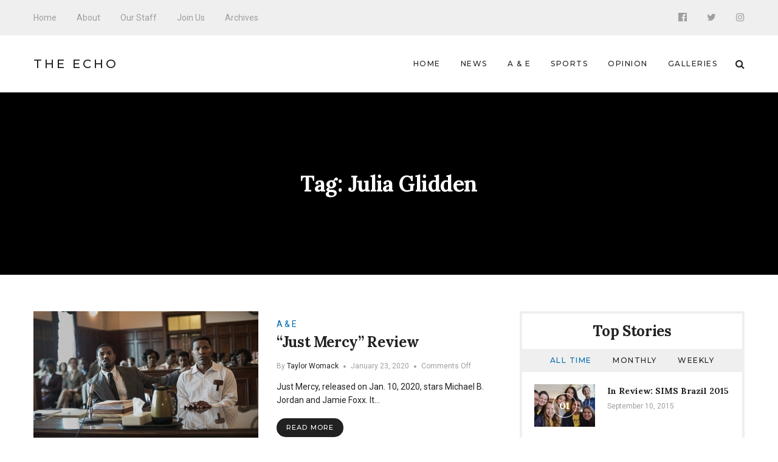

--- FILE ---
content_type: text/html; charset=UTF-8
request_url: https://echo.snu.edu/tag/julia-glidden/
body_size: 9922
content:
<!DOCTYPE html>
<html lang="en-US" class="no-js">
    <head>
        <meta charset="UTF-8">
        <meta http-equiv="X-UA-Compatible" content="IE=edge">
        <meta name="viewport" content="width=device-width, initial-scale=1">
                <title>Julia Glidden &#8211; The Echo</title>
<meta name='robots' content='max-image-preview:large' />
<link rel='dns-prefetch' href='//fonts.googleapis.com' />
<link rel='dns-prefetch' href='//s.w.org' />
<link rel="alternate" type="application/rss+xml" title="The Echo &raquo; Feed" href="https://echo.snu.edu/feed/" />
<link rel="alternate" type="application/rss+xml" title="The Echo &raquo; Comments Feed" href="https://echo.snu.edu/comments/feed/" />
<link rel="alternate" type="application/rss+xml" title="The Echo &raquo; Julia Glidden Tag Feed" href="https://echo.snu.edu/tag/julia-glidden/feed/" />
		<script type="text/javascript">
			window._wpemojiSettings = {"baseUrl":"https:\/\/s.w.org\/images\/core\/emoji\/13.1.0\/72x72\/","ext":".png","svgUrl":"https:\/\/s.w.org\/images\/core\/emoji\/13.1.0\/svg\/","svgExt":".svg","source":{"concatemoji":"https:\/\/echo.snu.edu\/wp-includes\/js\/wp-emoji-release.min.js?ver=5.8.12"}};
			!function(e,a,t){var n,r,o,i=a.createElement("canvas"),p=i.getContext&&i.getContext("2d");function s(e,t){var a=String.fromCharCode;p.clearRect(0,0,i.width,i.height),p.fillText(a.apply(this,e),0,0);e=i.toDataURL();return p.clearRect(0,0,i.width,i.height),p.fillText(a.apply(this,t),0,0),e===i.toDataURL()}function c(e){var t=a.createElement("script");t.src=e,t.defer=t.type="text/javascript",a.getElementsByTagName("head")[0].appendChild(t)}for(o=Array("flag","emoji"),t.supports={everything:!0,everythingExceptFlag:!0},r=0;r<o.length;r++)t.supports[o[r]]=function(e){if(!p||!p.fillText)return!1;switch(p.textBaseline="top",p.font="600 32px Arial",e){case"flag":return s([127987,65039,8205,9895,65039],[127987,65039,8203,9895,65039])?!1:!s([55356,56826,55356,56819],[55356,56826,8203,55356,56819])&&!s([55356,57332,56128,56423,56128,56418,56128,56421,56128,56430,56128,56423,56128,56447],[55356,57332,8203,56128,56423,8203,56128,56418,8203,56128,56421,8203,56128,56430,8203,56128,56423,8203,56128,56447]);case"emoji":return!s([10084,65039,8205,55357,56613],[10084,65039,8203,55357,56613])}return!1}(o[r]),t.supports.everything=t.supports.everything&&t.supports[o[r]],"flag"!==o[r]&&(t.supports.everythingExceptFlag=t.supports.everythingExceptFlag&&t.supports[o[r]]);t.supports.everythingExceptFlag=t.supports.everythingExceptFlag&&!t.supports.flag,t.DOMReady=!1,t.readyCallback=function(){t.DOMReady=!0},t.supports.everything||(n=function(){t.readyCallback()},a.addEventListener?(a.addEventListener("DOMContentLoaded",n,!1),e.addEventListener("load",n,!1)):(e.attachEvent("onload",n),a.attachEvent("onreadystatechange",function(){"complete"===a.readyState&&t.readyCallback()})),(n=t.source||{}).concatemoji?c(n.concatemoji):n.wpemoji&&n.twemoji&&(c(n.twemoji),c(n.wpemoji)))}(window,document,window._wpemojiSettings);
		</script>
		<style type="text/css">
img.wp-smiley,
img.emoji {
	display: inline !important;
	border: none !important;
	box-shadow: none !important;
	height: 1em !important;
	width: 1em !important;
	margin: 0 .07em !important;
	vertical-align: -0.1em !important;
	background: none !important;
	padding: 0 !important;
}
</style>
	<link rel='stylesheet' id='wp-block-library-css'  href='https://echo.snu.edu/wp-includes/css/dist/block-library/style.min.css?ver=5.8.12' type='text/css' media='all' />
<link rel='stylesheet' id='manohara-webfonts-css'  href='https://fonts.googleapis.com/css?family=Roboto%3A100%2C100italic%2C300%2C300italic%2Cregular%2Citalic%2C500%2C500italic%2C700%2C700italic%2C900%2C900italic%7CLora%3Aregular%2Citalic%2C700%2C700italic%7CMontserrat%3A100%2C100italic%2C200%2C200italic%2C300%2C300italic%2Cregular%2Citalic%2C500%2C500italic%2C600%2C600italic%2C700%2C700italic%2C800%2C800italic%2C900%2C900italic&#038;subset=latin%2Clatin-ext%2Cvietnamese%2Cgreek%2Cgreek-ext%2Ccyrillic%2Ccyrillic-ext&#038;ver=1.0.0' type='text/css' media='all' />
<link rel='stylesheet' id='manohara-vendor-css'  href='https://echo.snu.edu/wp-content/themes/manohara/assets/css/vendor.css?ver=1.0.0' type='text/css' media='all' />
<link rel='stylesheet' id='manohara-style-css'  href='https://echo.snu.edu/wp-content/themes/manohara/assets/css/manohara.css?ver=1.0.0' type='text/css' media='all' />
<link rel='stylesheet' id='manohara-css'  href='https://echo.snu.edu/wp-content/themes/manohara/style.css?ver=1.0.0' type='text/css' media='all' />
<script type='text/javascript' src='https://echo.snu.edu/wp-includes/js/jquery/jquery.min.js?ver=3.6.0' id='jquery-core-js'></script>
<script type='text/javascript' src='https://echo.snu.edu/wp-includes/js/jquery/jquery-migrate.min.js?ver=3.3.2' id='jquery-migrate-js'></script>
<link rel="https://api.w.org/" href="https://echo.snu.edu/wp-json/" /><link rel="alternate" type="application/json" href="https://echo.snu.edu/wp-json/wp/v2/tags/2905" /><link rel="EditURI" type="application/rsd+xml" title="RSD" href="https://echo.snu.edu/xmlrpc.php?rsd" />
<link rel="wlwmanifest" type="application/wlwmanifest+xml" href="https://echo.snu.edu/wp-includes/wlwmanifest.xml" /> 
<meta name="generator" content="WordPress 5.8.12" />
    </head>

    <body class="archive tag tag-julia-glidden tag-2905">
        <div id="wrap">
        <header role="banner">
            
<div class="header header--mobile">
    <div class="header__inner">
        <button data-toggle="sidenav" class="icon">
            <i class="fa fa-bars"></i>
        </button>

        <div class="brand">
            <div class="brand__name">
                <a href="https://echo.snu.edu/">The Echo</a>
            </div>
        </div>
        
        <button data-toggle="searchbar" class="icon">
            <i class="fa fa-search"></i>
        </button>

        
<div class="searchbar">
    <form role="search" method="get" action="https://echo.snu.edu/">
        <input type="search" name="s" title="Search for:" placeholder="Enter your keyword here and hit enter" value="" >
    </form>

    <button type="button" class="searchbar__close icon">
        <i class="fa fa-close"></i>
    </button>
</div>    </div>
</div>            
<div class="header header--style-1">
    <div class="header__section header__section--secondary">
        <div class="container">
            <div class="header__inner">
                <nav class="nav nav--secondary"><ul id="menu-top-menu" class="menu"><li id="menu-item-924" class="menu-item menu-item-type-custom menu-item-object-custom menu-item-home menu-item-924"><a href="http://echo.snu.edu">Home</a></li>
<li id="menu-item-918" class="menu-item menu-item-type-post_type menu-item-object-page menu-item-918"><a href="https://echo.snu.edu/about/">About</a></li>
<li id="menu-item-919" class="menu-item menu-item-type-post_type menu-item-object-page menu-item-919"><a href="https://echo.snu.edu/staff-2/">Our Staff</a></li>
<li id="menu-item-4164" class="menu-item menu-item-type-post_type menu-item-object-page menu-item-4164"><a href="https://echo.snu.edu/join-us/">Join Us</a></li>
<li id="menu-item-5755" class="menu-item menu-item-type-taxonomy menu-item-object-category menu-item-5755"><a href="https://echo.snu.edu/category/classic-view/">Archives</a></li>
</ul></nav>
<nav class="social-links">
            <a href="https://www.facebook.com/SNUEcho" class="icon"><i class="fa fa-facebook-official"></i></a>
            <a href="https://twitter.com/EchoSnu" class="icon"><i class="fa fa-twitter"></i></a>
            <a href="https://www.instagram.com/theechosnu/" class="icon"><i class="fa fa-instagram"></i></a>
    </nav>            </div>
        </div>
    </div>

    <div class="header__section header__section--primary">
        <div class="container">
            <div class="header__inner">
                
<div class="brand">
            <div class="brand__name">
            <a href="https://echo.snu.edu/">The Echo</a>
        </div>
    </div><nav class="nav nav--primary"><ul id="menu-main-navigation" class="menu"><li id="menu-item-5138" class="menu-item menu-item-type-custom menu-item-object-custom menu-item-home menu-item-5138"><a href="http://echo.snu.edu">Home</a></li>
<li id="menu-item-5139" class="menu-item menu-item-type-taxonomy menu-item-object-category menu-item-5139"><a href="https://echo.snu.edu/category/sections/news-sections/">News</a></li>
<li id="menu-item-5140" class="menu-item menu-item-type-taxonomy menu-item-object-category menu-item-5140"><a href="https://echo.snu.edu/category/sections/a-e/">A &#038; E</a></li>
<li id="menu-item-5141" class="menu-item menu-item-type-taxonomy menu-item-object-category menu-item-5141"><a href="https://echo.snu.edu/category/sections/sports-sections/">Sports</a></li>
<li id="menu-item-5142" class="menu-item menu-item-type-taxonomy menu-item-object-category menu-item-5142"><a href="https://echo.snu.edu/category/sections/opinion/">Opinion</a></li>
<li id="menu-item-5500" class="menu-item menu-item-type-taxonomy menu-item-object-category menu-item-5500"><a href="https://echo.snu.edu/category/sections/galleries/">Galleries</a></li>
</ul></nav>
                <button type="button" data-toggle="searchbar" class="icon">
                    <i class="fa fa-search"></i>
                </button>

                
<div class="searchbar">
    <form role="search" method="get" action="https://echo.snu.edu/">
        <input type="search" name="s" title="Search for:" placeholder="Enter your keyword here and hit enter" value="" >
    </form>

    <button type="button" class="searchbar__close icon">
        <i class="fa fa-close"></i>
    </button>
</div>            </div>
        </div>
    </div>
</div>            
<aside id="sidenav" class="sidenav">
    <div class="sidenav__backdrop">
        <div class="sidenav__content">
            <div class="sidenav__brand brand">
                <div class="brand__name">
                    <a href="https://echo.snu.edu/">The Echo</a>
                </div>

                <div class="icon sidenav__close"></div>
            </div>

            <nav class="sidenav__nav"><ul id="menu-main-navigation-1" class="menu"><li class="menu-item menu-item-type-custom menu-item-object-custom menu-item-home menu-item-5138"><a href="http://echo.snu.edu">Home</a></li>
<li class="menu-item menu-item-type-taxonomy menu-item-object-category menu-item-5139"><a href="https://echo.snu.edu/category/sections/news-sections/">News</a></li>
<li class="menu-item menu-item-type-taxonomy menu-item-object-category menu-item-5140"><a href="https://echo.snu.edu/category/sections/a-e/">A &#038; E</a></li>
<li class="menu-item menu-item-type-taxonomy menu-item-object-category menu-item-5141"><a href="https://echo.snu.edu/category/sections/sports-sections/">Sports</a></li>
<li class="menu-item menu-item-type-taxonomy menu-item-object-category menu-item-5142"><a href="https://echo.snu.edu/category/sections/opinion/">Opinion</a></li>
<li class="menu-item menu-item-type-taxonomy menu-item-object-category menu-item-5500"><a href="https://echo.snu.edu/category/sections/galleries/">Galleries</a></li>
</ul></nav>
                            <nav class="sidenav__social-links">
                                            <a href="https://www.facebook.com/SNUEcho" class="icon"><i class="fa fa-facebook-official"></i></a>
                                            <a href="https://twitter.com/EchoSnu" class="icon"><i class="fa fa-twitter"></i></a>
                                            <a href="https://www.instagram.com/theechosnu/" class="icon"><i class="fa fa-instagram"></i></a>
                                    </nav>
                    </div>
    </div>
</aside>        </header>
        
        <main role="main">
            <div class="content">
                        
<div class="hero hero--fullwidth">
    <div class="hero__inner">
        
        <div class="hero__content">
                            <h1 class="hero__title">Tag: <span>Julia Glidden</span></h1>
                                    </div>
    </div>
</div>
<div class="section section--border-bottom">
    <div class="container">
        <div class="section__inner">
            
            <div class="grid">
                <div class="grid__cell grid__cell--medium-8">
                    <div class="content-area">
                        <div class="posts"><div class="posts__content"><div class="posts__content-inner">                <div class="posts__items">
                    <div class="grid">
                                                    <div class="grid__cell grid__cell--12 grid__cell--small-12 grid__cell--medium-12">
                                        <div class="post post--list post-15019 type-post status-publish format-standard has-post-thumbnail hentry category-a-e tag-bryan-stevenson tag-emily-nana tag-julia-glidden tag-just-mercy tag-michael-b-jordan tag-social-justice">
                            <div class="post__image">
                    <a href="https://echo.snu.edu/just-mercy-review/">
                        <img width="370" height="259" src="https://echo.snu.edu/wp-content/uploads/2020/01/Just-Mercy-Head-370x259.jpg" class="attachment-370x259 size-370x259 wp-post-image" alt="&#8220;Just Mercy&#8221; Review" loading="lazy" srcset="https://echo.snu.edu/wp-content/uploads/2020/01/Just-Mercy-Head-370x259.jpg 370w, https://echo.snu.edu/wp-content/uploads/2020/01/Just-Mercy-Head-770x540.jpg 770w, https://echo.snu.edu/wp-content/uploads/2020/01/Just-Mercy-Head-100x70.jpg 100w, https://echo.snu.edu/wp-content/uploads/2020/01/Just-Mercy-Head-100x70@2x.jpg 200w, https://echo.snu.edu/wp-content/uploads/2020/01/Just-Mercy-Head-370x259@2x.jpg 740w" sizes="(max-width: 370px) 100vw, 370px" data-rjs="https://echo.snu.edu/wp-content/uploads/2020/01/Just-Mercy-Head-370x259@2x.jpg" />                    </a>
                </div>
            
            <div class="post__content">
                
                <div class="post__header">
                                            <div class="post__meta">
                            <span><a href="https://echo.snu.edu/category/sections/a-e/" rel="category tag">A &amp; E</a></span>
                        </div>
                    
                    <h2 class="post__title">
                        <a href="https://echo.snu.edu/just-mercy-review/" rel="bookmark">&#8220;Just Mercy&#8221; Review</a>
                    </h2>

                                            <div class="post__meta post__meta--small">
                                                            <span>By <a href="https://echo.snu.edu/author/twomack/" title="Posts by Taylor Womack" rel="author">Taylor Womack</a></span>
                            
                                                            <time datetime="1579771834">January 23, 2020</time>
                            
                                                            <span>Comments Off<span class="screen-reader-text"> on &#8220;Just Mercy&#8221; Review</span></span>                                                    </div>
                                    </div>

                                    <div class="post__excerpt">
                        <p>Just Mercy, released on Jan. 10, 2020, stars Michael B. Jordan and Jamie Foxx. It&hellip;</p>

                                                    <a href="https://echo.snu.edu/just-mercy-review/" class="btn btn--secondary btn--rounded btn--small">
                                Read More 
                            </a>
                                            </div>
                
                            </div>
        </div>
                                    </div>
                                                    <div class="grid__cell grid__cell--12 grid__cell--small-12 grid__cell--medium-12">
                                        <div class="post post--list post-11480 type-post status-publish format-standard has-post-thumbnail hentry category-news-sections tag-becca-janka tag-heartpal tag-julia-glidden tag-sadie-shaull tag-sam-wing tag-sydney-jones">
                            <div class="post__image">
                    <a href="https://echo.snu.edu/get-to-know-their-hearts-pal-the-2018-heartpal-court/">
                        <img width="370" height="259" src="https://echo.snu.edu/wp-content/uploads/2018/02/Title-photo-370x259.jpg" class="attachment-370x259 size-370x259 wp-post-image" alt="Get to Know their Hearts, Pal. &#8211; The 2018 Heartpal Court" loading="lazy" srcset="https://echo.snu.edu/wp-content/uploads/2018/02/Title-photo-370x259.jpg 370w, https://echo.snu.edu/wp-content/uploads/2018/02/Title-photo-770x540.jpg 770w, https://echo.snu.edu/wp-content/uploads/2018/02/Title-photo-770x540@2x.jpg 1540w, https://echo.snu.edu/wp-content/uploads/2018/02/Title-photo-100x70.jpg 100w, https://echo.snu.edu/wp-content/uploads/2018/02/Title-photo-100x70@2x.jpg 200w, https://echo.snu.edu/wp-content/uploads/2018/02/Title-photo-370x259@2x.jpg 740w" sizes="(max-width: 370px) 100vw, 370px" data-rjs="https://echo.snu.edu/wp-content/uploads/2018/02/Title-photo-370x259@2x.jpg" />                    </a>
                </div>
            
            <div class="post__content">
                
                <div class="post__header">
                                            <div class="post__meta">
                            <span><a href="https://echo.snu.edu/category/sections/news-sections/" rel="category tag">News</a></span>
                        </div>
                    
                    <h2 class="post__title">
                        <a href="https://echo.snu.edu/get-to-know-their-hearts-pal-the-2018-heartpal-court/" rel="bookmark">Get to Know their Hearts, Pal. &#8211; The 2018 Heartpal Court</a>
                    </h2>

                                            <div class="post__meta post__meta--small">
                                                            <span>By <a href="https://echo.snu.edu/author/sjones/" title="Posts by Sydney Jones" rel="author">Sydney Jones</a></span>
                            
                                                            <time datetime="1517900424">February 6, 2018</time>
                            
                                                            <span>Comments Off<span class="screen-reader-text"> on Get to Know their Hearts, Pal. &#8211; The 2018 Heartpal Court</span></span>                                                    </div>
                                    </div>

                                    <div class="post__excerpt">
                        <p>Heartpal is a formal banquet in the Spring. This year it is held at the&hellip;</p>

                                                    <a href="https://echo.snu.edu/get-to-know-their-hearts-pal-the-2018-heartpal-court/" class="btn btn--secondary btn--rounded btn--small">
                                Read More 
                            </a>
                                            </div>
                
                            </div>
        </div>
                                    </div>
                                                    <div class="grid__cell grid__cell--12 grid__cell--small-12 grid__cell--medium-12">
                                        <div class="post post--list post-8586 type-post status-publish format-standard has-post-thumbnail hentry category-sports-sections tag-julia-glidden tag-volleyball">
                            <div class="post__image">
                    <a href="https://echo.snu.edu/volleyball-team-heads-to-gac-tournament/">
                        <img width="370" height="259" src="https://echo.snu.edu/wp-content/uploads/2015/11/volleyballphoto-370x259.jpg" class="attachment-370x259 size-370x259 wp-post-image" alt="Volleyball Team Heads to GAC Tournament" loading="lazy" srcset="https://echo.snu.edu/wp-content/uploads/2015/11/volleyballphoto-370x259.jpg 370w, https://echo.snu.edu/wp-content/uploads/2015/11/volleyballphoto-100x70.jpg 100w, https://echo.snu.edu/wp-content/uploads/2015/11/volleyballphoto-100x70@2x.jpg 200w" sizes="(max-width: 370px) 100vw, 370px" data-rjs="https://echo.snu.edu/wp-content/uploads/2015/11/volleyballphoto.jpg" />                    </a>
                </div>
            
            <div class="post__content">
                
                <div class="post__header">
                                            <div class="post__meta">
                            <span><a href="https://echo.snu.edu/category/sections/sports-sections/" rel="category tag">Sports</a></span>
                        </div>
                    
                    <h2 class="post__title">
                        <a href="https://echo.snu.edu/volleyball-team-heads-to-gac-tournament/" rel="bookmark">Volleyball Team Heads to GAC Tournament</a>
                    </h2>

                                            <div class="post__meta post__meta--small">
                                                            <span>By <a href="https://echo.snu.edu/author/jsmithsnu-edu/" title="Posts by Jim Smith" rel="author">Jim Smith</a></span>
                            
                                                            <time datetime="1448009938">November 20, 2015</time>
                            
                                                            <span>Comments Off<span class="screen-reader-text"> on Volleyball Team Heads to GAC Tournament</span></span>                                                    </div>
                                    </div>

                                    <div class="post__excerpt">
                        <p>The Crimson Storm Volleyball Team is seeded second going to the GAC Tournament in Hot&hellip;</p>

                                                    <a href="https://echo.snu.edu/volleyball-team-heads-to-gac-tournament/" class="btn btn--secondary btn--rounded btn--small">
                                Read More 
                            </a>
                                            </div>
                
                            </div>
        </div>
                                    </div>
                                            </div>
                </div>
            </div></div></div>                    </div>
                </div>

                                    <div class="grid__cell grid__cell--medium-4">
                        
    <aside class="widget-area" role="complementary">
        <div class="colcade">
            <div class="grid grid--medium">
                <div class="grid__cell grid__cell--medium-12"></div>
            </div>

            <div class="grid grid--small">
                <div class="grid__cell grid__cell--small-6"></div>
                <div class="grid__cell grid__cell--small-6"></div>
            </div>

            <div class="grid grid--xsmall">
                <div class="grid__cell grid__cell--12"></div>
            </div>
        </div>

        <div id="widget-incredibbble-popular-posts-1" class="widget widget-incredibbble-popular-posts"><h2 class="widget__title">Top Stories</h2><div class="tabs">
        <nav class="tabs__nav">
            <ul>
                            <li><a href="#widget-incredibbble-popular-posts-1-all_time">All Time</a></li>
                            <li><a href="#widget-incredibbble-popular-posts-1-monthly">Monthly</a></li>
                            <li><a href="#widget-incredibbble-popular-posts-1-weekly">Weekly</a></li>
                        </ul>
        </nav>

        <div class="tabs__content">
                                                <div id="widget-incredibbble-popular-posts-1-all_time" class="tabs__pane">
                        <div class="posts">
                                                            <div class="post post--list-small">
                                                                            <div class="post__image">
                                            <a href="https://echo.snu.edu/in-review-sims-brazil-2015/">
                                                <img width="100" height="70" src="https://echo.snu.edu/wp-content/uploads/2015/09/522153_378506902351468_3978939377433097199_n-100x70.jpg" class="attachment-100x70 size-100x70 wp-post-image" alt="In Review: SIMS Brazil 2015" loading="lazy" srcset="https://echo.snu.edu/wp-content/uploads/2015/09/522153_378506902351468_3978939377433097199_n-100x70.jpg 100w, https://echo.snu.edu/wp-content/uploads/2015/09/522153_378506902351468_3978939377433097199_n-370x259.jpg 370w, https://echo.snu.edu/wp-content/uploads/2015/09/522153_378506902351468_3978939377433097199_n-100x70@2x.jpg 200w" sizes="(max-width: 100px) 100vw, 100px" data-rjs="https://echo.snu.edu/wp-content/uploads/2015/09/522153_378506902351468_3978939377433097199_n-100x70@2x.jpg" />                                                <span class="post__icon icon">01</span>
                                            </a>
                                        </div>
                                    
                                    <div class="post__content">
                                        <h5 class="post__title">
                                            <a href="https://echo.snu.edu/in-review-sims-brazil-2015/" rel="bookmark">In Review: SIMS Brazil 2015</a>
                                        </h5>

                                        <div class="post__meta post__meta--small">
                                            <time datetime="2015-09-10T01:00:06-05:00">September 10, 2015</time>
                                        </div>
                                    </div>
                                </div>
                                                            <div class="post post--list-small">
                                                                            <div class="post__image">
                                            <a href="https://echo.snu.edu/side-effects-of-procrastination-how-delaying-tasks-affects-mental-physical-wellbeing/">
                                                <img width="100" height="70" src="https://echo.snu.edu/wp-content/uploads/2023/10/IMG_0535-100x70.jpg" class="attachment-100x70 size-100x70 wp-post-image" alt="Side Effects of Procrastination: How Delaying Tasks Affects Mental &#038; Physical Wellbeing" loading="lazy" srcset="https://echo.snu.edu/wp-content/uploads/2023/10/IMG_0535-100x70.jpg 100w, https://echo.snu.edu/wp-content/uploads/2023/10/IMG_0535-770x540.jpg 770w, https://echo.snu.edu/wp-content/uploads/2023/10/IMG_0535-100x70@2x.jpg 200w, https://echo.snu.edu/wp-content/uploads/2023/10/IMG_0535-370x259.jpg 370w, https://echo.snu.edu/wp-content/uploads/2023/10/IMG_0535-370x259@2x.jpg 740w" sizes="(max-width: 100px) 100vw, 100px" data-rjs="https://echo.snu.edu/wp-content/uploads/2023/10/IMG_0535-100x70@2x.jpg" />                                                <span class="post__icon icon">02</span>
                                            </a>
                                        </div>
                                    
                                    <div class="post__content">
                                        <h5 class="post__title">
                                            <a href="https://echo.snu.edu/side-effects-of-procrastination-how-delaying-tasks-affects-mental-physical-wellbeing/" rel="bookmark">Side Effects of Procrastination: How Delaying Tasks Affects Mental &#038; Physical Wellbeing</a>
                                        </h5>

                                        <div class="post__meta post__meta--small">
                                            <time datetime="2023-10-27T09:00:21-05:00">October 27, 2023</time>
                                        </div>
                                    </div>
                                </div>
                                                            <div class="post post--list-small">
                                                                            <div class="post__image">
                                            <a href="https://echo.snu.edu/then-and-now-how-snus-spirit-stands-the-test-of-time/">
                                                <img width="100" height="70" src="https://echo.snu.edu/wp-content/uploads/2026/01/2025-09-16-Front-of-Campus-52-100x70.jpg" class="attachment-100x70 size-100x70 wp-post-image" alt="Then and Now: How SNU’s Spirit Stands the Test of Time" loading="lazy" srcset="https://echo.snu.edu/wp-content/uploads/2026/01/2025-09-16-Front-of-Campus-52-100x70.jpg 100w, https://echo.snu.edu/wp-content/uploads/2026/01/2025-09-16-Front-of-Campus-52-770x540.jpg 770w, https://echo.snu.edu/wp-content/uploads/2026/01/2025-09-16-Front-of-Campus-52-100x70@2x.jpg 200w, https://echo.snu.edu/wp-content/uploads/2026/01/2025-09-16-Front-of-Campus-52-370x259.jpg 370w, https://echo.snu.edu/wp-content/uploads/2026/01/2025-09-16-Front-of-Campus-52-370x259@2x.jpg 740w" sizes="(max-width: 100px) 100vw, 100px" data-rjs="https://echo.snu.edu/wp-content/uploads/2026/01/2025-09-16-Front-of-Campus-52-100x70@2x.jpg" />                                                <span class="post__icon icon">03</span>
                                            </a>
                                        </div>
                                    
                                    <div class="post__content">
                                        <h5 class="post__title">
                                            <a href="https://echo.snu.edu/then-and-now-how-snus-spirit-stands-the-test-of-time/" rel="bookmark">Then and Now: How SNU’s Spirit Stands the Test of Time</a>
                                        </h5>

                                        <div class="post__meta post__meta--small">
                                            <time datetime="2026-01-14T08:00:37-06:00">January 14, 2026</time>
                                        </div>
                                    </div>
                                </div>
                                                            <div class="post post--list-small">
                                                                            <div class="post__image">
                                            <a href="https://echo.snu.edu/21084-2/">
                                                <img width="100" height="70" src="https://echo.snu.edu/wp-content/uploads/2026/01/2025-11-07-HOCO-Basketball-Game-163-100x70.jpg" class="attachment-100x70 size-100x70 wp-post-image" alt="Breaking Barriers: Women in Sports Inspire the Next Generation" loading="lazy" srcset="https://echo.snu.edu/wp-content/uploads/2026/01/2025-11-07-HOCO-Basketball-Game-163-100x70.jpg 100w, https://echo.snu.edu/wp-content/uploads/2026/01/2025-11-07-HOCO-Basketball-Game-163-770x540.jpg 770w, https://echo.snu.edu/wp-content/uploads/2026/01/2025-11-07-HOCO-Basketball-Game-163-770x540@2x.jpg 1540w, https://echo.snu.edu/wp-content/uploads/2026/01/2025-11-07-HOCO-Basketball-Game-163-100x70@2x.jpg 200w, https://echo.snu.edu/wp-content/uploads/2026/01/2025-11-07-HOCO-Basketball-Game-163-370x259.jpg 370w, https://echo.snu.edu/wp-content/uploads/2026/01/2025-11-07-HOCO-Basketball-Game-163-370x259@2x.jpg 740w" sizes="(max-width: 100px) 100vw, 100px" data-rjs="https://echo.snu.edu/wp-content/uploads/2026/01/2025-11-07-HOCO-Basketball-Game-163-100x70@2x.jpg" />                                                <span class="post__icon icon">04</span>
                                            </a>
                                        </div>
                                    
                                    <div class="post__content">
                                        <h5 class="post__title">
                                            <a href="https://echo.snu.edu/21084-2/" rel="bookmark">Breaking Barriers: Women in Sports Inspire the Next Generation</a>
                                        </h5>

                                        <div class="post__meta post__meta--small">
                                            <time datetime="2026-01-15T08:00:59-06:00">January 15, 2026</time>
                                        </div>
                                    </div>
                                </div>
                                                            <div class="post post--list-small">
                                                                            <div class="post__image">
                                            <a href="https://echo.snu.edu/a-voice-for-the-pgymy-tribe/">
                                                <img width="100" height="70" src="https://echo.snu.edu/wp-content/uploads/2015/09/JustinWren-e1441771662488-100x70.jpg" class="attachment-100x70 size-100x70 wp-post-image" alt="A Voice for the Pygmy Tribe: Justin Wren" loading="lazy" srcset="https://echo.snu.edu/wp-content/uploads/2015/09/JustinWren-e1441771662488-100x70.jpg 100w, https://echo.snu.edu/wp-content/uploads/2015/09/JustinWren-e1441771662488-370x259.jpg 370w, https://echo.snu.edu/wp-content/uploads/2015/09/JustinWren-e1441771662488-370x259@2x.jpg 740w, https://echo.snu.edu/wp-content/uploads/2015/09/JustinWren-e1441771662488-100x70@2x.jpg 200w" sizes="(max-width: 100px) 100vw, 100px" data-rjs="https://echo.snu.edu/wp-content/uploads/2015/09/JustinWren-e1441771662488-100x70@2x.jpg" />                                                <span class="post__icon icon">05</span>
                                            </a>
                                        </div>
                                    
                                    <div class="post__content">
                                        <h5 class="post__title">
                                            <a href="https://echo.snu.edu/a-voice-for-the-pgymy-tribe/" rel="bookmark">A Voice for the Pygmy Tribe: Justin Wren</a>
                                        </h5>

                                        <div class="post__meta post__meta--small">
                                            <time datetime="2015-09-08T23:30:55-05:00">September 8, 2015</time>
                                        </div>
                                    </div>
                                </div>
                                                    </div>
                    </div>
                
                                                                <div id="widget-incredibbble-popular-posts-1-monthly" class="tabs__pane">
                        <div class="posts">
                                                            <div class="post post--list-small">
                                                                            <div class="post__image">
                                            <a href="https://echo.snu.edu/side-effects-of-procrastination-how-delaying-tasks-affects-mental-physical-wellbeing/">
                                                <img width="100" height="70" src="https://echo.snu.edu/wp-content/uploads/2023/10/IMG_0535-100x70.jpg" class="attachment-100x70 size-100x70 wp-post-image" alt="Side Effects of Procrastination: How Delaying Tasks Affects Mental &#038; Physical Wellbeing" loading="lazy" srcset="https://echo.snu.edu/wp-content/uploads/2023/10/IMG_0535-100x70.jpg 100w, https://echo.snu.edu/wp-content/uploads/2023/10/IMG_0535-770x540.jpg 770w, https://echo.snu.edu/wp-content/uploads/2023/10/IMG_0535-100x70@2x.jpg 200w, https://echo.snu.edu/wp-content/uploads/2023/10/IMG_0535-370x259.jpg 370w, https://echo.snu.edu/wp-content/uploads/2023/10/IMG_0535-370x259@2x.jpg 740w" sizes="(max-width: 100px) 100vw, 100px" data-rjs="https://echo.snu.edu/wp-content/uploads/2023/10/IMG_0535-100x70@2x.jpg" />                                                <span class="post__icon icon">01</span>
                                            </a>
                                        </div>
                                    
                                    <div class="post__content">
                                        <h5 class="post__title">
                                            <a href="https://echo.snu.edu/side-effects-of-procrastination-how-delaying-tasks-affects-mental-physical-wellbeing/" rel="bookmark">Side Effects of Procrastination: How Delaying Tasks Affects Mental &#038; Physical Wellbeing</a>
                                        </h5>

                                        <div class="post__meta post__meta--small">
                                            <time datetime="2023-10-27T09:00:21-05:00">October 27, 2023</time>
                                        </div>
                                    </div>
                                </div>
                                                            <div class="post post--list-small">
                                                                            <div class="post__image">
                                            <a href="https://echo.snu.edu/how-soccer-impacts-both-physical-and-mental-health/">
                                                <img width="100" height="70" src="https://echo.snu.edu/wp-content/uploads/2023/10/Recap_vs_ECU_2-100x70.jpg" class="attachment-100x70 size-100x70 wp-post-image" alt="How Soccer Can Impact Both Physical and Mental Health" loading="lazy" srcset="https://echo.snu.edu/wp-content/uploads/2023/10/Recap_vs_ECU_2-100x70.jpg 100w, https://echo.snu.edu/wp-content/uploads/2023/10/Recap_vs_ECU_2-770x540.jpg 770w, https://echo.snu.edu/wp-content/uploads/2023/10/Recap_vs_ECU_2-370x259.jpg 370w, https://echo.snu.edu/wp-content/uploads/2023/10/Recap_vs_ECU_2-370x259@2x.jpg 740w, https://echo.snu.edu/wp-content/uploads/2023/10/Recap_vs_ECU_2-100x70@2x.jpg 200w" sizes="(max-width: 100px) 100vw, 100px" data-rjs="https://echo.snu.edu/wp-content/uploads/2023/10/Recap_vs_ECU_2-100x70@2x.jpg" />                                                <span class="post__icon icon">02</span>
                                            </a>
                                        </div>
                                    
                                    <div class="post__content">
                                        <h5 class="post__title">
                                            <a href="https://echo.snu.edu/how-soccer-impacts-both-physical-and-mental-health/" rel="bookmark">How Soccer Can Impact Both Physical and Mental Health</a>
                                        </h5>

                                        <div class="post__meta post__meta--small">
                                            <time datetime="2023-11-17T08:00:01-06:00">November 17, 2023</time>
                                        </div>
                                    </div>
                                </div>
                                                            <div class="post post--list-small">
                                                                            <div class="post__image">
                                            <a href="https://echo.snu.edu/julie-and-the-phantoms-deserves-a-second-season/">
                                                <img width="100" height="70" src="https://echo.snu.edu/wp-content/uploads/2025/03/IMG_5624-100x70.jpg" class="attachment-100x70 size-100x70 wp-post-image" alt="Julie and The Phantoms Deserves a Second Season" loading="lazy" srcset="https://echo.snu.edu/wp-content/uploads/2025/03/IMG_5624-100x70.jpg 100w, https://echo.snu.edu/wp-content/uploads/2025/03/IMG_5624-770x540.jpg 770w, https://echo.snu.edu/wp-content/uploads/2025/03/IMG_5624-100x70@2x.jpg 200w, https://echo.snu.edu/wp-content/uploads/2025/03/IMG_5624-370x259.jpg 370w, https://echo.snu.edu/wp-content/uploads/2025/03/IMG_5624-370x259@2x.jpg 740w" sizes="(max-width: 100px) 100vw, 100px" data-rjs="https://echo.snu.edu/wp-content/uploads/2025/03/IMG_5624-100x70@2x.jpg" />                                                <span class="post__icon icon">03</span>
                                            </a>
                                        </div>
                                    
                                    <div class="post__content">
                                        <h5 class="post__title">
                                            <a href="https://echo.snu.edu/julie-and-the-phantoms-deserves-a-second-season/" rel="bookmark"><em>Julie and The Phantoms</em> Deserves a Second Season</a>
                                        </h5>

                                        <div class="post__meta post__meta--small">
                                            <time datetime="2025-04-03T08:00:36-05:00">April 3, 2025</time>
                                        </div>
                                    </div>
                                </div>
                                                            <div class="post post--list-small">
                                                                            <div class="post__image">
                                            <a href="https://echo.snu.edu/home-for-the-holidays-snu-students-share-the-joy-of-christmas/">
                                                <img width="100" height="70" src="https://echo.snu.edu/wp-content/uploads/2025/11/2024-12-8-ChristmasParty-11-scaled-100x70.jpg" class="attachment-100x70 size-100x70 wp-post-image" alt="Home for the Holidays: SNU Students Share the Joy of Christmas" loading="lazy" srcset="https://echo.snu.edu/wp-content/uploads/2025/11/2024-12-8-ChristmasParty-11-scaled-100x70.jpg 100w, https://echo.snu.edu/wp-content/uploads/2025/11/2024-12-8-ChristmasParty-11-770x540.jpg 770w, https://echo.snu.edu/wp-content/uploads/2025/11/2024-12-8-ChristmasParty-11-scaled-770x540@2x.jpg 1540w, https://echo.snu.edu/wp-content/uploads/2025/11/2024-12-8-ChristmasParty-11-scaled-100x70@2x.jpg 200w, https://echo.snu.edu/wp-content/uploads/2025/11/2024-12-8-ChristmasParty-11-scaled-370x259.jpg 370w, https://echo.snu.edu/wp-content/uploads/2025/11/2024-12-8-ChristmasParty-11-scaled-370x259@2x.jpg 740w" sizes="(max-width: 100px) 100vw, 100px" data-rjs="https://echo.snu.edu/wp-content/uploads/2025/11/2024-12-8-ChristmasParty-11-scaled-100x70@2x.jpg" />                                                <span class="post__icon icon">04</span>
                                            </a>
                                        </div>
                                    
                                    <div class="post__content">
                                        <h5 class="post__title">
                                            <a href="https://echo.snu.edu/home-for-the-holidays-snu-students-share-the-joy-of-christmas/" rel="bookmark">Home for the Holidays: SNU Students Share the Joy of Christmas</a>
                                        </h5>

                                        <div class="post__meta post__meta--small">
                                            <time datetime="2025-12-05T08:00:12-06:00">December 5, 2025</time>
                                        </div>
                                    </div>
                                </div>
                                                            <div class="post post--list-small">
                                                                            <div class="post__image">
                                            <a href="https://echo.snu.edu/beyond-the-screen-how-gaming-shapes-student-life-at-snu/">
                                                <img width="100" height="70" src="https://echo.snu.edu/wp-content/uploads/2025/09/082A6402-2-100x70.jpg" class="attachment-100x70 size-100x70 wp-post-image" alt="Beyond the Screen: How Gaming Shapes Student Life at SNU" loading="lazy" srcset="https://echo.snu.edu/wp-content/uploads/2025/09/082A6402-2-100x70.jpg 100w, https://echo.snu.edu/wp-content/uploads/2025/09/082A6402-2-770x540.jpg 770w, https://echo.snu.edu/wp-content/uploads/2025/09/082A6402-2-100x70@2x.jpg 200w, https://echo.snu.edu/wp-content/uploads/2025/09/082A6402-2-370x259.jpg 370w, https://echo.snu.edu/wp-content/uploads/2025/09/082A6402-2-370x259@2x.jpg 740w" sizes="(max-width: 100px) 100vw, 100px" data-rjs="https://echo.snu.edu/wp-content/uploads/2025/09/082A6402-2-100x70@2x.jpg" />                                                <span class="post__icon icon">05</span>
                                            </a>
                                        </div>
                                    
                                    <div class="post__content">
                                        <h5 class="post__title">
                                            <a href="https://echo.snu.edu/beyond-the-screen-how-gaming-shapes-student-life-at-snu/" rel="bookmark">Beyond the Screen: How Gaming Shapes Student Life at SNU</a>
                                        </h5>

                                        <div class="post__meta post__meta--small">
                                            <time datetime="2026-01-13T08:00:34-06:00">January 13, 2026</time>
                                        </div>
                                    </div>
                                </div>
                                                    </div>
                    </div>
                
                                                                <div id="widget-incredibbble-popular-posts-1-weekly" class="tabs__pane">
                        <div class="posts">
                                                            <div class="post post--list-small">
                                                                            <div class="post__image">
                                            <a href="https://echo.snu.edu/struggles-of-the-student-athlete/">
                                                <img width="100" height="70" src="https://echo.snu.edu/wp-content/uploads/2019/11/tim-gouw-1K9T5YiZ2WU-unsplash-100x70.jpg" class="attachment-100x70 size-100x70 wp-post-image" alt="Struggles of the Student Athlete" loading="lazy" srcset="https://echo.snu.edu/wp-content/uploads/2019/11/tim-gouw-1K9T5YiZ2WU-unsplash-100x70.jpg 100w, https://echo.snu.edu/wp-content/uploads/2019/11/tim-gouw-1K9T5YiZ2WU-unsplash-770x540.jpg 770w, https://echo.snu.edu/wp-content/uploads/2019/11/tim-gouw-1K9T5YiZ2WU-unsplash-770x540@2x.jpg 1540w, https://echo.snu.edu/wp-content/uploads/2019/11/tim-gouw-1K9T5YiZ2WU-unsplash-100x70@2x.jpg 200w, https://echo.snu.edu/wp-content/uploads/2019/11/tim-gouw-1K9T5YiZ2WU-unsplash-370x255.jpg 370w, https://echo.snu.edu/wp-content/uploads/2019/11/tim-gouw-1K9T5YiZ2WU-unsplash-370x255@2x.jpg 740w" sizes="(max-width: 100px) 100vw, 100px" data-rjs="https://echo.snu.edu/wp-content/uploads/2019/11/tim-gouw-1K9T5YiZ2WU-unsplash-100x70@2x.jpg" />                                                <span class="post__icon icon">01</span>
                                            </a>
                                        </div>
                                    
                                    <div class="post__content">
                                        <h5 class="post__title">
                                            <a href="https://echo.snu.edu/struggles-of-the-student-athlete/" rel="bookmark">Struggles of the Student Athlete</a>
                                        </h5>

                                        <div class="post__meta post__meta--small">
                                            <time datetime="2019-11-07T08:00:40-06:00">November 7, 2019</time>
                                        </div>
                                    </div>
                                </div>
                                                            <div class="post post--list-small">
                                                                            <div class="post__image">
                                            <a href="https://echo.snu.edu/how-early-is-too-early-to-decorate-for-christmas/">
                                                <img width="100" height="70" src="https://echo.snu.edu/wp-content/uploads/2025/11/IMG_8738-19-100x70.jpg" class="attachment-100x70 size-100x70 wp-post-image" alt="How early is too early to decorate for Christmas?" loading="lazy" srcset="https://echo.snu.edu/wp-content/uploads/2025/11/IMG_8738-19-100x70.jpg 100w, https://echo.snu.edu/wp-content/uploads/2025/11/IMG_8738-19-770x540.jpg 770w, https://echo.snu.edu/wp-content/uploads/2025/11/IMG_8738-19-100x70@2x.jpg 200w, https://echo.snu.edu/wp-content/uploads/2025/11/IMG_8738-19-370x259.jpg 370w, https://echo.snu.edu/wp-content/uploads/2025/11/IMG_8738-19-370x259@2x.jpg 740w" sizes="(max-width: 100px) 100vw, 100px" data-rjs="https://echo.snu.edu/wp-content/uploads/2025/11/IMG_8738-19-100x70@2x.jpg" />                                                <span class="post__icon icon">02</span>
                                            </a>
                                        </div>
                                    
                                    <div class="post__content">
                                        <h5 class="post__title">
                                            <a href="https://echo.snu.edu/how-early-is-too-early-to-decorate-for-christmas/" rel="bookmark">How early is too early to decorate for Christmas?</a>
                                        </h5>

                                        <div class="post__meta post__meta--small">
                                            <time datetime="2025-11-24T08:00:37-06:00">November 24, 2025</time>
                                        </div>
                                    </div>
                                </div>
                                                            <div class="post post--list-small">
                                                                            <div class="post__image">
                                            <a href="https://echo.snu.edu/human-rights-violations-the-oklahoma-county-jail-part-i/">
                                                <img width="100" height="70" src="https://echo.snu.edu/wp-content/uploads/2019/03/rostyslav-savchyn-739721-unsplash-100x70.jpg" class="attachment-100x70 size-100x70 wp-post-image" alt="Human Rights Violations: The Oklahoma County Jail, Part I" loading="lazy" srcset="https://echo.snu.edu/wp-content/uploads/2019/03/rostyslav-savchyn-739721-unsplash-100x70.jpg 100w, https://echo.snu.edu/wp-content/uploads/2019/03/rostyslav-savchyn-739721-unsplash-770x540.jpg 770w, https://echo.snu.edu/wp-content/uploads/2019/03/rostyslav-savchyn-739721-unsplash-770x540@2x.jpg 1540w, https://echo.snu.edu/wp-content/uploads/2019/03/rostyslav-savchyn-739721-unsplash-100x70@2x.jpg 200w, https://echo.snu.edu/wp-content/uploads/2019/03/rostyslav-savchyn-739721-unsplash-370x255.jpg 370w, https://echo.snu.edu/wp-content/uploads/2019/03/rostyslav-savchyn-739721-unsplash-370x255@2x.jpg 740w" sizes="(max-width: 100px) 100vw, 100px" data-rjs="https://echo.snu.edu/wp-content/uploads/2019/03/rostyslav-savchyn-739721-unsplash-100x70@2x.jpg" />                                                <span class="post__icon icon">03</span>
                                            </a>
                                        </div>
                                    
                                    <div class="post__content">
                                        <h5 class="post__title">
                                            <a href="https://echo.snu.edu/human-rights-violations-the-oklahoma-county-jail-part-i/" rel="bookmark">Human Rights Violations: The Oklahoma County Jail, Part I</a>
                                        </h5>

                                        <div class="post__meta post__meta--small">
                                            <time datetime="2019-03-15T08:30:20-05:00">March 15, 2019</time>
                                        </div>
                                    </div>
                                </div>
                                                            <div class="post post--list-small">
                                                                            <div class="post__image">
                                            <a href="https://echo.snu.edu/holiday-foods-bring-families-together-students-share-their-favorites/">
                                                <img width="100" height="70" src="https://echo.snu.edu/wp-content/uploads/2025/11/IMG_1092-100x70.jpg" class="attachment-100x70 size-100x70 wp-post-image" alt="Holiday Foods Bring Families Together: Students Share Their Favorites" loading="lazy" srcset="https://echo.snu.edu/wp-content/uploads/2025/11/IMG_1092-100x70.jpg 100w, https://echo.snu.edu/wp-content/uploads/2025/11/IMG_1092-100x70@2x.jpg 200w, https://echo.snu.edu/wp-content/uploads/2025/11/IMG_1092-370x259.jpg 370w" sizes="(max-width: 100px) 100vw, 100px" data-rjs="https://echo.snu.edu/wp-content/uploads/2025/11/IMG_1092-100x70@2x.jpg" />                                                <span class="post__icon icon">04</span>
                                            </a>
                                        </div>
                                    
                                    <div class="post__content">
                                        <h5 class="post__title">
                                            <a href="https://echo.snu.edu/holiday-foods-bring-families-together-students-share-their-favorites/" rel="bookmark">Holiday Foods Bring Families Together: Students Share Their Favorites</a>
                                        </h5>

                                        <div class="post__meta post__meta--small">
                                            <time datetime="2025-12-03T08:00:40-06:00">December 3, 2025</time>
                                        </div>
                                    </div>
                                </div>
                                                            <div class="post post--list-small">
                                                                            <div class="post__image">
                                            <a href="https://echo.snu.edu/snu-says-goodbye-to-five-faculty-members-this-year/">
                                                <img width="100" height="70" src="https://echo.snu.edu/wp-content/uploads/2016/11/retirees-Photo-compiled-by-Jim-Smith-100x70.jpg" class="attachment-100x70 size-100x70 wp-post-image" alt="SNU Says Goodbye To Five Faculty Members This Year" loading="lazy" srcset="https://echo.snu.edu/wp-content/uploads/2016/11/retirees-Photo-compiled-by-Jim-Smith-100x70.jpg 100w, https://echo.snu.edu/wp-content/uploads/2016/11/retirees-Photo-compiled-by-Jim-Smith-370x259.jpg 370w, https://echo.snu.edu/wp-content/uploads/2016/11/retirees-Photo-compiled-by-Jim-Smith-100x70@2x.jpg 200w" sizes="(max-width: 100px) 100vw, 100px" data-rjs="https://echo.snu.edu/wp-content/uploads/2016/11/retirees-Photo-compiled-by-Jim-Smith-100x70@2x.jpg" />                                                <span class="post__icon icon">05</span>
                                            </a>
                                        </div>
                                    
                                    <div class="post__content">
                                        <h5 class="post__title">
                                            <a href="https://echo.snu.edu/snu-says-goodbye-to-five-faculty-members-this-year/" rel="bookmark">SNU Says Goodbye To Five Faculty Members This Year</a>
                                        </h5>

                                        <div class="post__meta post__meta--small">
                                            <time datetime="2016-11-14T07:00:31-06:00">November 14, 2016</time>
                                        </div>
                                    </div>
                                </div>
                                                    </div>
                    </div>
                
                                    </div>
    </div></div>    </aside>
                    </div>
                            </div>
        </div>
    </div>
</div>

             </div>
        </main>

        <footer role="contentinfo">
            
<div class="footer footer--style-5">
    <div class="footer__section footer__section--primary">
        <div class="container">
            <div class="footer__inner">
                <div class="grid">
                    <div class="grid__cell grid__cell--small-6 grid__cell--medium-4">
                                                    <div id="widget-incredibbble-posts-1" class="widget widget-incredibbble-posts"><h2 class="widget__title">New Stories</h2><div class="posts">
                            <div class="post post--list-small">
                                            <div class="post__image">
                            <a href="https://echo.snu.edu/21084-2/">
                                <img width="100" height="70" src="https://echo.snu.edu/wp-content/uploads/2026/01/2025-11-07-HOCO-Basketball-Game-163-100x70.jpg" class="attachment-100x70 size-100x70 wp-post-image" alt="Breaking Barriers: Women in Sports Inspire the Next Generation" loading="lazy" srcset="https://echo.snu.edu/wp-content/uploads/2026/01/2025-11-07-HOCO-Basketball-Game-163-100x70.jpg 100w, https://echo.snu.edu/wp-content/uploads/2026/01/2025-11-07-HOCO-Basketball-Game-163-770x540.jpg 770w, https://echo.snu.edu/wp-content/uploads/2026/01/2025-11-07-HOCO-Basketball-Game-163-770x540@2x.jpg 1540w, https://echo.snu.edu/wp-content/uploads/2026/01/2025-11-07-HOCO-Basketball-Game-163-100x70@2x.jpg 200w, https://echo.snu.edu/wp-content/uploads/2026/01/2025-11-07-HOCO-Basketball-Game-163-370x259.jpg 370w, https://echo.snu.edu/wp-content/uploads/2026/01/2025-11-07-HOCO-Basketball-Game-163-370x259@2x.jpg 740w" sizes="(max-width: 100px) 100vw, 100px" data-rjs="https://echo.snu.edu/wp-content/uploads/2026/01/2025-11-07-HOCO-Basketball-Game-163-100x70@2x.jpg" />                            </a>
                        </div>
                    
                    <div class="post__content">
                        <h5 class="post__title">
                            <a href="https://echo.snu.edu/21084-2/" rel="bookmark">Breaking Barriers: Women in Sports Inspire the Next Generation</a>
                        </h5>

                        <div class="post__meta post__meta--small">
                            <time datetime="2026-01-15T08:00:59-06:00">January 15, 2026</time>
                        </div>
                    </div>
                </div>
                            <div class="post post--list-small">
                                            <div class="post__image">
                            <a href="https://echo.snu.edu/then-and-now-how-snus-spirit-stands-the-test-of-time/">
                                <img width="100" height="70" src="https://echo.snu.edu/wp-content/uploads/2026/01/2025-09-16-Front-of-Campus-52-100x70.jpg" class="attachment-100x70 size-100x70 wp-post-image" alt="Then and Now: How SNU’s Spirit Stands the Test of Time" loading="lazy" srcset="https://echo.snu.edu/wp-content/uploads/2026/01/2025-09-16-Front-of-Campus-52-100x70.jpg 100w, https://echo.snu.edu/wp-content/uploads/2026/01/2025-09-16-Front-of-Campus-52-770x540.jpg 770w, https://echo.snu.edu/wp-content/uploads/2026/01/2025-09-16-Front-of-Campus-52-100x70@2x.jpg 200w, https://echo.snu.edu/wp-content/uploads/2026/01/2025-09-16-Front-of-Campus-52-370x259.jpg 370w, https://echo.snu.edu/wp-content/uploads/2026/01/2025-09-16-Front-of-Campus-52-370x259@2x.jpg 740w" sizes="(max-width: 100px) 100vw, 100px" data-rjs="https://echo.snu.edu/wp-content/uploads/2026/01/2025-09-16-Front-of-Campus-52-100x70@2x.jpg" />                            </a>
                        </div>
                    
                    <div class="post__content">
                        <h5 class="post__title">
                            <a href="https://echo.snu.edu/then-and-now-how-snus-spirit-stands-the-test-of-time/" rel="bookmark">Then and Now: How SNU’s Spirit Stands the Test of Time</a>
                        </h5>

                        <div class="post__meta post__meta--small">
                            <time datetime="2026-01-14T08:00:37-06:00">January 14, 2026</time>
                        </div>
                    </div>
                </div>
                            <div class="post post--list-small">
                                            <div class="post__image">
                            <a href="https://echo.snu.edu/beyond-the-screen-how-gaming-shapes-student-life-at-snu/">
                                <img width="100" height="70" src="https://echo.snu.edu/wp-content/uploads/2025/09/082A6402-2-100x70.jpg" class="attachment-100x70 size-100x70 wp-post-image" alt="Beyond the Screen: How Gaming Shapes Student Life at SNU" loading="lazy" srcset="https://echo.snu.edu/wp-content/uploads/2025/09/082A6402-2-100x70.jpg 100w, https://echo.snu.edu/wp-content/uploads/2025/09/082A6402-2-770x540.jpg 770w, https://echo.snu.edu/wp-content/uploads/2025/09/082A6402-2-100x70@2x.jpg 200w, https://echo.snu.edu/wp-content/uploads/2025/09/082A6402-2-370x259.jpg 370w, https://echo.snu.edu/wp-content/uploads/2025/09/082A6402-2-370x259@2x.jpg 740w" sizes="(max-width: 100px) 100vw, 100px" data-rjs="https://echo.snu.edu/wp-content/uploads/2025/09/082A6402-2-100x70@2x.jpg" />                            </a>
                        </div>
                    
                    <div class="post__content">
                        <h5 class="post__title">
                            <a href="https://echo.snu.edu/beyond-the-screen-how-gaming-shapes-student-life-at-snu/" rel="bookmark">Beyond the Screen: How Gaming Shapes Student Life at SNU</a>
                        </h5>

                        <div class="post__meta post__meta--small">
                            <time datetime="2026-01-13T08:00:34-06:00">January 13, 2026</time>
                        </div>
                    </div>
                </div>
                            <div class="post post--list-small">
                                            <div class="post__image">
                            <a href="https://echo.snu.edu/welcome-back-to-a-new-season/">
                                <img width="100" height="70" src="https://echo.snu.edu/wp-content/uploads/2026/01/2026-01-07-First-Day-Back-22-100x70.jpg" class="attachment-100x70 size-100x70 wp-post-image" alt="Welcome Back to a New Season" loading="lazy" srcset="https://echo.snu.edu/wp-content/uploads/2026/01/2026-01-07-First-Day-Back-22-100x70.jpg 100w, https://echo.snu.edu/wp-content/uploads/2026/01/2026-01-07-First-Day-Back-22-770x540.jpg 770w, https://echo.snu.edu/wp-content/uploads/2026/01/2026-01-07-First-Day-Back-22-100x70@2x.jpg 200w, https://echo.snu.edu/wp-content/uploads/2026/01/2026-01-07-First-Day-Back-22-370x259.jpg 370w, https://echo.snu.edu/wp-content/uploads/2026/01/2026-01-07-First-Day-Back-22-370x259@2x.jpg 740w" sizes="(max-width: 100px) 100vw, 100px" data-rjs="https://echo.snu.edu/wp-content/uploads/2026/01/2026-01-07-First-Day-Back-22-100x70@2x.jpg" />                            </a>
                        </div>
                    
                    <div class="post__content">
                        <h5 class="post__title">
                            <a href="https://echo.snu.edu/welcome-back-to-a-new-season/" rel="bookmark">Welcome Back to a New Season</a>
                        </h5>

                        <div class="post__meta post__meta--small">
                            <time datetime="2026-01-12T12:00:19-06:00">January 12, 2026</time>
                        </div>
                    </div>
                </div>
                    </div></div>                                            </div>

                    <div class="grid__cell grid__cell--small-6 grid__cell--medium-4 grid__cell--medium-push-4">
                                                    <div id="tag_cloud-3" class="widget widget_tag_cloud"><h2 class="widget__title">Tag Cloud</h2><div class="tagcloud"><a href="https://echo.snu.edu/tag/ae/" class="tag-cloud-link tag-link-118 tag-link-position-1" style="font-size: 15.069306930693pt;" aria-label="A&amp;E (60 items)">A&amp;E</a>
<a href="https://echo.snu.edu/tag/advice/" class="tag-cloud-link tag-link-211 tag-link-position-2" style="font-size: 11.326732673267pt;" aria-label="advice (32 items)">advice</a>
<a href="https://echo.snu.edu/tag/alina-scott/" class="tag-cloud-link tag-link-1024 tag-link-position-3" style="font-size: 8.2772277227723pt;" aria-label="Alina Scott (19 items)">Alina Scott</a>
<a href="https://echo.snu.edu/tag/amy-calfy/" class="tag-cloud-link tag-link-644 tag-link-position-4" style="font-size: 8.2772277227723pt;" aria-label="amy calfy (19 items)">amy calfy</a>
<a href="https://echo.snu.edu/tag/athletics/" class="tag-cloud-link tag-link-296 tag-link-position-5" style="font-size: 12.435643564356pt;" aria-label="athletics (39 items)">athletics</a>
<a href="https://echo.snu.edu/tag/baseball/" class="tag-cloud-link tag-link-182 tag-link-position-6" style="font-size: 9.3861386138614pt;" aria-label="baseball (23 items)">baseball</a>
<a href="https://echo.snu.edu/tag/basketball/" class="tag-cloud-link tag-link-222 tag-link-position-7" style="font-size: 12.29702970297pt;" aria-label="basketball (38 items)">basketball</a>
<a href="https://echo.snu.edu/tag/campus/" class="tag-cloud-link tag-link-203 tag-link-position-8" style="font-size: 8.8316831683168pt;" aria-label="campus (21 items)">campus</a>
<a href="https://echo.snu.edu/tag/celeste-forrest/" class="tag-cloud-link tag-link-626 tag-link-position-9" style="font-size: 10.356435643564pt;" aria-label="celeste forrest (27 items)">celeste forrest</a>
<a href="https://echo.snu.edu/tag/chapel/" class="tag-cloud-link tag-link-101 tag-link-position-10" style="font-size: 9.8019801980198pt;" aria-label="chapel (25 items)">chapel</a>
<a href="https://echo.snu.edu/tag/christmas/" class="tag-cloud-link tag-link-244 tag-link-position-11" style="font-size: 10.356435643564pt;" aria-label="Christmas (27 items)">Christmas</a>
<a href="https://echo.snu.edu/tag/classic-view-2/" class="tag-cloud-link tag-link-52 tag-link-position-12" style="font-size: 10.49504950495pt;" aria-label="classic view (28 items)">classic view</a>
<a href="https://echo.snu.edu/tag/college/" class="tag-cloud-link tag-link-1544 tag-link-position-13" style="font-size: 9.1089108910891pt;" aria-label="college (22 items)">college</a>
<a href="https://echo.snu.edu/tag/community/" class="tag-cloud-link tag-link-231 tag-link-position-14" style="font-size: 13.544554455446pt;" aria-label="community (47 items)">community</a>
<a href="https://echo.snu.edu/tag/covid-19/" class="tag-cloud-link tag-link-5805 tag-link-position-15" style="font-size: 9.3861386138614pt;" aria-label="Covid-19 (23 items)">Covid-19</a>
<a href="https://echo.snu.edu/tag/crimson-storm/" class="tag-cloud-link tag-link-63 tag-link-position-16" style="font-size: 13.960396039604pt;" aria-label="crimson storm (50 items)">crimson storm</a>
<a href="https://echo.snu.edu/tag/david-peterson/" class="tag-cloud-link tag-link-1310 tag-link-position-17" style="font-size: 9.6633663366337pt;" aria-label="David Peterson (24 items)">David Peterson</a>
<a href="https://echo.snu.edu/tag/faith/" class="tag-cloud-link tag-link-291 tag-link-position-18" style="font-size: 9.8019801980198pt;" aria-label="faith (25 items)">faith</a>
<a href="https://echo.snu.edu/tag/food/" class="tag-cloud-link tag-link-189 tag-link-position-19" style="font-size: 10.49504950495pt;" aria-label="food (28 items)">food</a>
<a href="https://echo.snu.edu/tag/football/" class="tag-cloud-link tag-link-90 tag-link-position-20" style="font-size: 13.683168316832pt;" aria-label="football (48 items)">football</a>
<a href="https://echo.snu.edu/tag/friends/" class="tag-cloud-link tag-link-549 tag-link-position-21" style="font-size: 8.8316831683168pt;" aria-label="Friends (21 items)">Friends</a>
<a href="https://echo.snu.edu/tag/fun/" class="tag-cloud-link tag-link-2410 tag-link-position-22" style="font-size: 14.653465346535pt;" aria-label="fun (57 items)">fun</a>
<a href="https://echo.snu.edu/tag/grace-williams/" class="tag-cloud-link tag-link-591 tag-link-position-23" style="font-size: 8pt;" aria-label="grace williams (18 items)">grace williams</a>
<a href="https://echo.snu.edu/tag/jake-the-movie-guy/" class="tag-cloud-link tag-link-51 tag-link-position-24" style="font-size: 8pt;" aria-label="jake the movie guy (18 items)">jake the movie guy</a>
<a href="https://echo.snu.edu/tag/jim-wilcox/" class="tag-cloud-link tag-link-269 tag-link-position-25" style="font-size: 8pt;" aria-label="jim wilcox (18 items)">jim wilcox</a>
<a href="https://echo.snu.edu/tag/love/" class="tag-cloud-link tag-link-721 tag-link-position-26" style="font-size: 10.772277227723pt;" aria-label="love (29 items)">love</a>
<a href="https://echo.snu.edu/tag/mike-vierow/" class="tag-cloud-link tag-link-797 tag-link-position-27" style="font-size: 12.019801980198pt;" aria-label="mike vierow (36 items)">mike vierow</a>
<a href="https://echo.snu.edu/tag/movie/" class="tag-cloud-link tag-link-397 tag-link-position-28" style="font-size: 11.465346534653pt;" aria-label="movie (33 items)">movie</a>
<a href="https://echo.snu.edu/tag/movie-review/" class="tag-cloud-link tag-link-258 tag-link-position-29" style="font-size: 11.60396039604pt;" aria-label="movie review (34 items)">movie review</a>
<a href="https://echo.snu.edu/tag/movies/" class="tag-cloud-link tag-link-165 tag-link-position-30" style="font-size: 11.60396039604pt;" aria-label="movies (34 items)">movies</a>
<a href="https://echo.snu.edu/tag/music/" class="tag-cloud-link tag-link-111 tag-link-position-31" style="font-size: 14.237623762376pt;" aria-label="music (53 items)">music</a>
<a href="https://echo.snu.edu/tag/news-2/" class="tag-cloud-link tag-link-104 tag-link-position-32" style="font-size: 16.039603960396pt;" aria-label="news (71 items)">news</a>
<a href="https://echo.snu.edu/tag/okc/" class="tag-cloud-link tag-link-134 tag-link-position-33" style="font-size: 8.5544554455446pt;" aria-label="OKC (20 items)">OKC</a>
<a href="https://echo.snu.edu/tag/opinion-2/" class="tag-cloud-link tag-link-31 tag-link-position-34" style="font-size: 20.19801980198pt;" aria-label="opinion (142 items)">opinion</a>
<a href="https://echo.snu.edu/tag/review/" class="tag-cloud-link tag-link-508 tag-link-position-35" style="font-size: 10.079207920792pt;" aria-label="Review (26 items)">Review</a>
<a href="https://echo.snu.edu/tag/sga/" class="tag-cloud-link tag-link-45 tag-link-position-36" style="font-size: 13.544554455446pt;" aria-label="SGA (47 items)">SGA</a>
<a href="https://echo.snu.edu/tag/snu/" class="tag-cloud-link tag-link-47 tag-link-position-37" style="font-size: 22pt;" aria-label="SNU (194 items)">SNU</a>
<a href="https://echo.snu.edu/tag/snu-athletics/" class="tag-cloud-link tag-link-704 tag-link-position-38" style="font-size: 12.574257425743pt;" aria-label="snu athletics (40 items)">snu athletics</a>
<a href="https://echo.snu.edu/tag/sports/" class="tag-cloud-link tag-link-64 tag-link-position-39" style="font-size: 17.287128712871pt;" aria-label="sports (89 items)">sports</a>
<a href="https://echo.snu.edu/tag/student/" class="tag-cloud-link tag-link-1435 tag-link-position-40" style="font-size: 8pt;" aria-label="Student (18 items)">Student</a>
<a href="https://echo.snu.edu/tag/student-life/" class="tag-cloud-link tag-link-236 tag-link-position-41" style="font-size: 12.019801980198pt;" aria-label="student life (36 items)">student life</a>
<a href="https://echo.snu.edu/tag/students/" class="tag-cloud-link tag-link-2070 tag-link-position-42" style="font-size: 11.188118811881pt;" aria-label="students (31 items)">students</a>
<a href="https://echo.snu.edu/tag/summer-howard/" class="tag-cloud-link tag-link-622 tag-link-position-43" style="font-size: 12.29702970297pt;" aria-label="summer howard (38 items)">summer howard</a>
<a href="https://echo.snu.edu/tag/the-echo-2/" class="tag-cloud-link tag-link-433 tag-link-position-44" style="font-size: 8.5544554455446pt;" aria-label="the echo (20 items)">the echo</a>
<a href="https://echo.snu.edu/tag/volleyball/" class="tag-cloud-link tag-link-1866 tag-link-position-45" style="font-size: 8.2772277227723pt;" aria-label="volleyball (19 items)">volleyball</a></div>
</div>                                            </div>

                    <div class="grid__cell grid__cell--medium-4 grid__cell--medium-pull-4">
                        
<div class="brand">
            <div class="brand__name">
            <a href="https://echo.snu.edu/">The Echo</a>
        </div>
    
                        <div class="brand__description">The Echo is an online student newspaper and a product of Southern Nazarene University in Bethany Oklahoma. Since 1928, The Echo has striven to be Our Voice.</div>
        
                    <nav class="brand__social-links">
                                    <a href="https://www.facebook.com/SNUEcho" class="icon"><i class="fa fa-facebook-official"></i></a>
                                    <a href="https://twitter.com/EchoSnu" class="icon"><i class="fa fa-twitter"></i></a>
                                    <a href="https://www.instagram.com/theechosnu/" class="icon"><i class="fa fa-instagram"></i></a>
                            </nav>
            </div>                    </div>
                </div>
            </div>
        </div>
    </div>

    <div class="footer__section footer__section--secondary">
        <div class="container">
            <div class="footer__inner">
                <div class="grid">
                    <div class="grid__cell grid__cell--medium-6">
                        <div class="footer__copyright">
                            &copy; 2026 The Echo. All right reserved.                        </div>
                    </div>
                    
                    <div class="grid__cell grid__cell--medium-6">
                        <nav class="nav nav--secondary"><ul id="menu-top-menu-1" class="menu"><li class="menu-item menu-item-type-custom menu-item-object-custom menu-item-home menu-item-924"><a href="http://echo.snu.edu">Home</a></li>
<li class="menu-item menu-item-type-post_type menu-item-object-page menu-item-918"><a href="https://echo.snu.edu/about/">About</a></li>
<li class="menu-item menu-item-type-post_type menu-item-object-page menu-item-919"><a href="https://echo.snu.edu/staff-2/">Our Staff</a></li>
<li class="menu-item menu-item-type-post_type menu-item-object-page menu-item-4164"><a href="https://echo.snu.edu/join-us/">Join Us</a></li>
<li class="menu-item menu-item-type-taxonomy menu-item-object-category menu-item-5755"><a href="https://echo.snu.edu/category/classic-view/">Archives</a></li>
</ul></nav>                    </div>
                </div>
            </div>
        </div>
    </div>
</div>        </footer>
        </div>

        <script type='text/javascript' src='https://echo.snu.edu/wp-includes/js/underscore.min.js?ver=1.13.1' id='underscore-js'></script>
<script type='text/javascript' src='https://echo.snu.edu/wp-includes/js/imagesloaded.min.js?ver=4.1.4' id='imagesloaded-js'></script>
<script type='text/javascript' src='https://echo.snu.edu/wp-includes/js/masonry.min.js?ver=4.2.2' id='masonry-js'></script>
<script type='text/javascript' src='https://echo.snu.edu/wp-content/themes/manohara/assets/js/manifest.js?ver=1.0.0' id='manohara-manifest-js'></script>
<script type='text/javascript' src='https://echo.snu.edu/wp-content/themes/manohara/assets/js/vendor.js?ver=1.0.0' id='manohara-vendor-js'></script>
<script type='text/javascript' id='manohara-js-extra'>
/* <![CDATA[ */
var manohara_params = {"ajax_url":"https:\/\/echo.snu.edu\/wp-admin\/admin-ajax.php","breakpoints":{"xsmall":0,"small":690,"medium":1020,"large":1200,"xlarge":1920},"filter":{"label":"Filter","more_label":"More +"},"menu":{"label":"Menu","more_label":"More +"},"newsletter_dialog_interval":"24"};
/* ]]> */
</script>
<script type='text/javascript' src='https://echo.snu.edu/wp-content/themes/manohara/assets/js/manohara.js?ver=1.0.0' id='manohara-js'></script>
<script type='text/javascript' src='https://echo.snu.edu/wp-includes/js/wp-embed.min.js?ver=5.8.12' id='wp-embed-js'></script>
    </body>
</html>